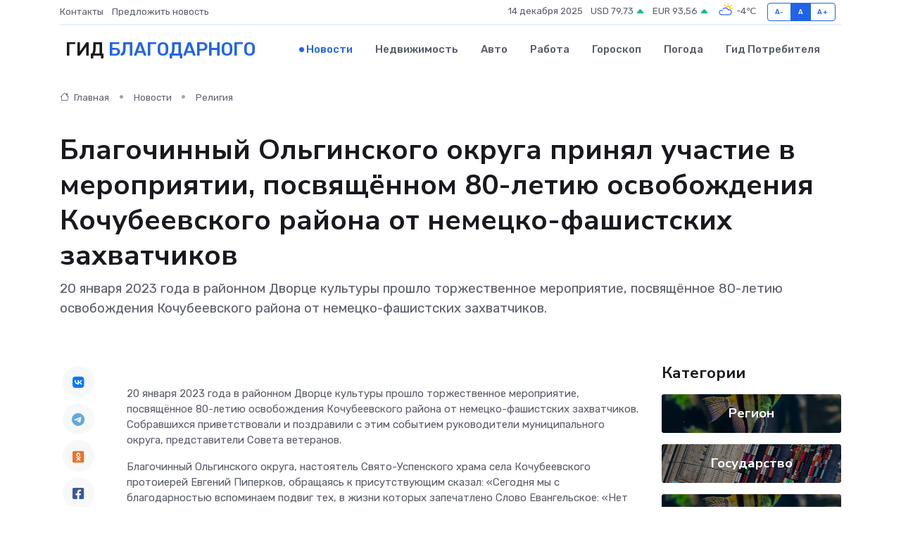

--- FILE ---
content_type: text/html; charset=UTF-8
request_url: https://blagodarnyj-gid.ru/news/religiya/blagochinnyy-olginskogo-okruga-prinyal-uchastie-v-meropriyatii-posvyaschennom-80-letiyu-osvobozhdeniya-kochubeevskogo-rayona-ot-nemecko-fashistskih-zahvatchikov.htm
body_size: 9508
content:
<!DOCTYPE html>
<html lang="ru">
<head>
	<meta charset="utf-8">
	<meta name="csrf-token" content="1e97o9Ckydv926xJj2ceJfuZBHZv9fjxUGaxO2ry">
    <meta http-equiv="X-UA-Compatible" content="IE=edge">
    <meta name="viewport" content="width=device-width, initial-scale=1">
    <title>Благочинный Ольгинского округа принял участие в мероприятии, посвящённом 80-летию освобождения Кочубеевского района от немецко-фашистских захватчиков - новости Благодарного</title>
    <meta name="description" property="description" content="20 января 2023 года в районном Дворце культуры прошло торжественное мероприятие, посвящённое 80-летию освобождения Кочубеевского района от немецко-фашистских захватчиков.">
    
    <meta property="fb:pages" content="105958871990207" />
    <link rel="shortcut icon" type="image/x-icon" href="https://blagodarnyj-gid.ru/favicon.svg">
    <link rel="canonical" href="https://blagodarnyj-gid.ru/news/religiya/blagochinnyy-olginskogo-okruga-prinyal-uchastie-v-meropriyatii-posvyaschennom-80-letiyu-osvobozhdeniya-kochubeevskogo-rayona-ot-nemecko-fashistskih-zahvatchikov.htm">
    <link rel="preconnect" href="https://fonts.gstatic.com">
    <link rel="dns-prefetch" href="https://fonts.googleapis.com">
    <link rel="dns-prefetch" href="https://pagead2.googlesyndication.com">
    <link rel="dns-prefetch" href="https://res.cloudinary.com">
    <link href="https://fonts.googleapis.com/css2?family=Nunito+Sans:wght@400;700&family=Rubik:wght@400;500;700&display=swap" rel="stylesheet">
    <link rel="stylesheet" type="text/css" href="https://blagodarnyj-gid.ru/assets/font-awesome/css/all.min.css">
    <link rel="stylesheet" type="text/css" href="https://blagodarnyj-gid.ru/assets/bootstrap-icons/bootstrap-icons.css">
    <link rel="stylesheet" type="text/css" href="https://blagodarnyj-gid.ru/assets/tiny-slider/tiny-slider.css">
    <link rel="stylesheet" type="text/css" href="https://blagodarnyj-gid.ru/assets/glightbox/css/glightbox.min.css">
    <link rel="stylesheet" type="text/css" href="https://blagodarnyj-gid.ru/assets/plyr/plyr.css">
    <link id="style-switch" rel="stylesheet" type="text/css" href="https://blagodarnyj-gid.ru/assets/css/style.css">
    <link rel="stylesheet" type="text/css" href="https://blagodarnyj-gid.ru/assets/css/style2.css">

    <meta name="twitter:card" content="summary">
    <meta name="twitter:site" content="@mysite">
    <meta name="twitter:title" content="Благочинный Ольгинского округа принял участие в мероприятии, посвящённом 80-летию освобождения Кочубеевского района от немецко-фашистских захватчиков - новости Благодарного">
    <meta name="twitter:description" content="20 января 2023 года в районном Дворце культуры прошло торжественное мероприятие, посвящённое 80-летию освобождения Кочубеевского района от немецко-фашистских захватчиков.">
    <meta name="twitter:creator" content="@mysite">
    <meta name="twitter:image:src" content="https://res.cloudinary.com/dpajyjszl/image/upload/bctbce4soc6boavvggk5">
    <meta name="twitter:domain" content="blagodarnyj-gid.ru">
    <meta name="twitter:card" content="summary_large_image" /><meta name="twitter:image" content="https://res.cloudinary.com/dpajyjszl/image/upload/bctbce4soc6boavvggk5">

    <meta property="og:url" content="http://blagodarnyj-gid.ru/news/religiya/blagochinnyy-olginskogo-okruga-prinyal-uchastie-v-meropriyatii-posvyaschennom-80-letiyu-osvobozhdeniya-kochubeevskogo-rayona-ot-nemecko-fashistskih-zahvatchikov.htm">
    <meta property="og:title" content="Благочинный Ольгинского округа принял участие в мероприятии, посвящённом 80-летию освобождения Кочубеевского района от немецко-фашистских захватчиков - новости Благодарного">
    <meta property="og:description" content="20 января 2023 года в районном Дворце культуры прошло торжественное мероприятие, посвящённое 80-летию освобождения Кочубеевского района от немецко-фашистских захватчиков.">
    <meta property="og:type" content="website">
    <meta property="og:image" content="https://res.cloudinary.com/dpajyjszl/image/upload/bctbce4soc6boavvggk5">
    <meta property="og:locale" content="ru_RU">
    <meta property="og:site_name" content="Гид Благодарного">
    

    <link rel="image_src" href="https://res.cloudinary.com/dpajyjszl/image/upload/bctbce4soc6boavvggk5" />

    <link rel="alternate" type="application/rss+xml" href="https://blagodarnyj-gid.ru/feed" title="Благодарный: гид, новости, афиша">
        <script async src="https://pagead2.googlesyndication.com/pagead/js/adsbygoogle.js"></script>
    <script>
        (adsbygoogle = window.adsbygoogle || []).push({
            google_ad_client: "ca-pub-0899253526956684",
            enable_page_level_ads: true
        });
    </script>
        
    
    
    
    <script>if (window.top !== window.self) window.top.location.replace(window.self.location.href);</script>
    <script>if(self != top) { top.location=document.location;}</script>

<!-- Google tag (gtag.js) -->
<script async src="https://www.googletagmanager.com/gtag/js?id=G-71VQP5FD0J"></script>
<script>
  window.dataLayer = window.dataLayer || [];
  function gtag(){dataLayer.push(arguments);}
  gtag('js', new Date());

  gtag('config', 'G-71VQP5FD0J');
</script>
</head>
<body>
<script type="text/javascript" > (function(m,e,t,r,i,k,a){m[i]=m[i]||function(){(m[i].a=m[i].a||[]).push(arguments)}; m[i].l=1*new Date();k=e.createElement(t),a=e.getElementsByTagName(t)[0],k.async=1,k.src=r,a.parentNode.insertBefore(k,a)}) (window, document, "script", "https://mc.yandex.ru/metrika/tag.js", "ym"); ym(54006928, "init", {}); ym(86840228, "init", { clickmap:true, trackLinks:true, accurateTrackBounce:true, webvisor:true });</script> <noscript><div><img src="https://mc.yandex.ru/watch/54006928" style="position:absolute; left:-9999px;" alt="" /><img src="https://mc.yandex.ru/watch/86840228" style="position:absolute; left:-9999px;" alt="" /></div></noscript>
<script type="text/javascript">
    new Image().src = "//counter.yadro.ru/hit?r"+escape(document.referrer)+((typeof(screen)=="undefined")?"":";s"+screen.width+"*"+screen.height+"*"+(screen.colorDepth?screen.colorDepth:screen.pixelDepth))+";u"+escape(document.URL)+";h"+escape(document.title.substring(0,150))+";"+Math.random();
</script>
<!-- Rating@Mail.ru counter -->
<script type="text/javascript">
var _tmr = window._tmr || (window._tmr = []);
_tmr.push({id: "3138453", type: "pageView", start: (new Date()).getTime()});
(function (d, w, id) {
  if (d.getElementById(id)) return;
  var ts = d.createElement("script"); ts.type = "text/javascript"; ts.async = true; ts.id = id;
  ts.src = "https://top-fwz1.mail.ru/js/code.js";
  var f = function () {var s = d.getElementsByTagName("script")[0]; s.parentNode.insertBefore(ts, s);};
  if (w.opera == "[object Opera]") { d.addEventListener("DOMContentLoaded", f, false); } else { f(); }
})(document, window, "topmailru-code");
</script><noscript><div>
<img src="https://top-fwz1.mail.ru/counter?id=3138453;js=na" style="border:0;position:absolute;left:-9999px;" alt="Top.Mail.Ru" />
</div></noscript>
<!-- //Rating@Mail.ru counter -->

<header class="navbar-light navbar-sticky header-static">
    <div class="navbar-top d-none d-lg-block small">
        <div class="container">
            <div class="d-md-flex justify-content-between align-items-center my-1">
                <!-- Top bar left -->
                <ul class="nav">
                    <li class="nav-item">
                        <a class="nav-link ps-0" href="https://blagodarnyj-gid.ru/contacts">Контакты</a>
                    </li>
                    <li class="nav-item">
                        <a class="nav-link ps-0" href="https://blagodarnyj-gid.ru/sendnews">Предложить новость</a>
                    </li>
                    
                </ul>
                <!-- Top bar right -->
                <div class="d-flex align-items-center">
                    
                    <ul class="list-inline mb-0 text-center text-sm-end me-3">
						<li class="list-inline-item">
							<span>14 декабря 2025</span>
						</li>
                        <li class="list-inline-item">
                            <a class="nav-link px-0" href="https://blagodarnyj-gid.ru/currency">
                                <span>USD 79,73 <i class="bi bi-caret-up-fill text-success"></i></span>
                            </a>
						</li>
                        <li class="list-inline-item">
                            <a class="nav-link px-0" href="https://blagodarnyj-gid.ru/currency">
                                <span>EUR 93,56 <i class="bi bi-caret-up-fill text-success"></i></span>
                            </a>
						</li>
						<li class="list-inline-item">
                            <a class="nav-link px-0" href="https://blagodarnyj-gid.ru/pogoda">
                                <svg xmlns="http://www.w3.org/2000/svg" width="25" height="25" viewBox="0 0 30 30"><path fill="#FFC000" d="M25.335 3.313a.5.5 0 0 0-.708 0l-1.414 1.414a.5.5 0 0 0 0 .707l.354.353a.5.5 0 0 0 .707 0l1.413-1.414a.5.5 0 0 0 0-.707l-.352-.353zm-10.958 0a.5.5 0 0 0-.708 0l-.353.353a.5.5 0 0 0 0 .707l1.414 1.414a.5.5 0 0 0 .707 0l.354-.353a.5.5 0 0 0 0-.707l-1.414-1.414zM25.501 8.75a.5.5 0 0 0-.5.5v.5a.5.5 0 0 0 .5.5h2a.5.5 0 0 0 .499-.5v-.5a.5.5 0 0 0-.5-.5h-2zM19.25 1a.5.5 0 0 0-.499.5v2a.5.5 0 0 0 .5.5h.5a.5.5 0 0 0 .5-.5v-2a.5.5 0 0 0-.5-.5h-.5zm-3.98 7.025C15.883 6.268 17.536 5 19.5 5A4.5 4.5 0 0 1 24 9.5c0 .784-.22 1.511-.572 2.153a4.997 4.997 0 0 0-1.406-.542A2.976 2.976 0 0 0 22.5 9.5c0-1.655-1.346-3-3-3a3 3 0 0 0-2.74 1.791 5.994 5.994 0 0 0-1.49-.266zM0 0v30V0zm30 0v30V0z"></path><path fill="#315EFB" d="M25.036 13.066a4.948 4.948 0 0 1 0 5.868A4.99 4.99 0 0 1 20.99 21H8.507a4.49 4.49 0 0 1-3.64-1.86 4.458 4.458 0 0 1 0-5.281A4.491 4.491 0 0 1 8.506 12c.686 0 1.37.159 1.996.473a.5.5 0 0 1 .16.766l-.33.399a.502.502 0 0 1-.598.132 2.976 2.976 0 0 0-3.346.608 3.007 3.007 0 0 0 .334 4.532c.527.396 1.177.59 1.836.59H20.94a3.54 3.54 0 0 0 2.163-.711 3.497 3.497 0 0 0 1.358-3.206 3.45 3.45 0 0 0-.706-1.727A3.486 3.486 0 0 0 20.99 12.5c-.07 0-.138.016-.208.02-.328.02-.645.085-.947.192a.496.496 0 0 1-.63-.287 4.637 4.637 0 0 0-.445-.874 4.495 4.495 0 0 0-.584-.733A4.461 4.461 0 0 0 14.998 9.5a4.46 4.46 0 0 0-3.177 1.318 2.326 2.326 0 0 0-.135.147.5.5 0 0 1-.592.131 5.78 5.78 0 0 0-.453-.19.5.5 0 0 1-.21-.79A5.97 5.97 0 0 1 14.998 8a5.97 5.97 0 0 1 4.237 1.757c.398.399.704.85.966 1.319.262-.042.525-.076.79-.076a4.99 4.99 0 0 1 4.045 2.066zM0 0v30V0zm30 0v30V0z"></path></svg>
                                <span>-4&#8451;</span>
                            </a>
						</li>
					</ul>

                    <!-- Font size accessibility START -->
                    <div class="btn-group me-2" role="group" aria-label="font size changer">
                        <input type="radio" class="btn-check" name="fntradio" id="font-sm">
                        <label class="btn btn-xs btn-outline-primary mb-0" for="font-sm">A-</label>

                        <input type="radio" class="btn-check" name="fntradio" id="font-default" checked>
                        <label class="btn btn-xs btn-outline-primary mb-0" for="font-default">A</label>

                        <input type="radio" class="btn-check" name="fntradio" id="font-lg">
                        <label class="btn btn-xs btn-outline-primary mb-0" for="font-lg">A+</label>
                    </div>

                    
                </div>
            </div>
            <!-- Divider -->
            <div class="border-bottom border-2 border-primary opacity-1"></div>
        </div>
    </div>

    <!-- Logo Nav START -->
    <nav class="navbar navbar-expand-lg">
        <div class="container">
            <!-- Logo START -->
            <a class="navbar-brand" href="https://blagodarnyj-gid.ru" style="text-align: end;">
                
                			<span class="ms-2 fs-3 text-uppercase fw-normal">Гид <span style="color: #2163e8;">Благодарного</span></span>
                            </a>
            <!-- Logo END -->

            <!-- Responsive navbar toggler -->
            <button class="navbar-toggler ms-auto" type="button" data-bs-toggle="collapse"
                data-bs-target="#navbarCollapse" aria-controls="navbarCollapse" aria-expanded="false"
                aria-label="Toggle navigation">
                <span class="text-body h6 d-none d-sm-inline-block">Menu</span>
                <span class="navbar-toggler-icon"></span>
            </button>

            <!-- Main navbar START -->
            <div class="collapse navbar-collapse" id="navbarCollapse">
                <ul class="navbar-nav navbar-nav-scroll mx-auto">
                                        <li class="nav-item"> <a class="nav-link active" href="https://blagodarnyj-gid.ru/news">Новости</a></li>
                                        <li class="nav-item"> <a class="nav-link" href="https://blagodarnyj-gid.ru/realty">Недвижимость</a></li>
                                        <li class="nav-item"> <a class="nav-link" href="https://blagodarnyj-gid.ru/auto">Авто</a></li>
                                        <li class="nav-item"> <a class="nav-link" href="https://blagodarnyj-gid.ru/job">Работа</a></li>
                                        <li class="nav-item"> <a class="nav-link" href="https://blagodarnyj-gid.ru/horoscope">Гороскоп</a></li>
                                        <li class="nav-item"> <a class="nav-link" href="https://blagodarnyj-gid.ru/pogoda">Погода</a></li>
                                        <li class="nav-item"> <a class="nav-link" href="https://blagodarnyj-gid.ru/poleznoe">Гид потребителя</a></li>
                                    </ul>
            </div>
            <!-- Main navbar END -->

            
        </div>
    </nav>
    <!-- Logo Nav END -->
</header>
    <main>
        <!-- =======================
                Main content START -->
        <section class="pt-3 pb-lg-5">
            <div class="container" data-sticky-container>
                <div class="row">
                    <!-- Main Post START -->
                    <div class="col-lg-9">
                        <!-- Categorie Detail START -->
                        <div class="mb-4">
							<nav aria-label="breadcrumb" itemscope itemtype="http://schema.org/BreadcrumbList">
								<ol class="breadcrumb breadcrumb-dots">
									<li class="breadcrumb-item" itemprop="itemListElement" itemscope itemtype="http://schema.org/ListItem">
										<meta itemprop="name" content="Гид Благодарного">
										<meta itemprop="position" content="1">
										<meta itemprop="item" content="https://blagodarnyj-gid.ru">
										<a itemprop="url" href="https://blagodarnyj-gid.ru">
										<i class="bi bi-house me-1"></i> Главная
										</a>
									</li>
									<li class="breadcrumb-item" itemprop="itemListElement" itemscope itemtype="http://schema.org/ListItem">
										<meta itemprop="name" content="Новости">
										<meta itemprop="position" content="2">
										<meta itemprop="item" content="https://blagodarnyj-gid.ru/news">
										<a itemprop="url" href="https://blagodarnyj-gid.ru/news"> Новости</a>
									</li>
									<li class="breadcrumb-item" aria-current="page" itemprop="itemListElement" itemscope itemtype="http://schema.org/ListItem">
										<meta itemprop="name" content="Религия">
										<meta itemprop="position" content="3">
										<meta itemprop="item" content="https://blagodarnyj-gid.ru/news/religiya">
										<a itemprop="url" href="https://blagodarnyj-gid.ru/news/religiya"> Религия</a>
									</li>
									<li aria-current="page" itemprop="itemListElement" itemscope itemtype="http://schema.org/ListItem">
									<meta itemprop="name" content="Благочинный Ольгинского округа принял участие в мероприятии, посвящённом 80-летию освобождения Кочубеевского района от немецко-фашистских захватчиков">
									<meta itemprop="position" content="4" />
									<meta itemprop="item" content="https://blagodarnyj-gid.ru/news/religiya/blagochinnyy-olginskogo-okruga-prinyal-uchastie-v-meropriyatii-posvyaschennom-80-letiyu-osvobozhdeniya-kochubeevskogo-rayona-ot-nemecko-fashistskih-zahvatchikov.htm">
									</li>
								</ol>
							</nav>
						
                        </div>
                    </div>
                </div>
                <div class="row align-items-center">
                                                        <!-- Content -->
                    <div class="col-md-12 mt-4 mt-md-0">
                                            <h1 class="display-6">Благочинный Ольгинского округа принял участие в мероприятии, посвящённом 80-летию освобождения Кочубеевского района от немецко-фашистских захватчиков</h1>
                        <p class="lead">20 января 2023 года в районном Дворце культуры прошло торжественное мероприятие, посвящённое 80-летию освобождения Кочубеевского района от немецко-фашистских захватчиков.</p>
                    </div>
				                                    </div>
            </div>
        </section>
        <!-- =======================
        Main START -->
        <section class="pt-0">
            <div class="container position-relative" data-sticky-container>
                <div class="row">
                    <!-- Left sidebar START -->
                    <div class="col-md-1">
                        <div class="text-start text-lg-center mb-5" data-sticky data-margin-top="80" data-sticky-for="767">
                            <style>
                                .fa-vk::before {
                                    color: #07f;
                                }
                                .fa-telegram::before {
                                    color: #64a9dc;
                                }
                                .fa-facebook-square::before {
                                    color: #3b5998;
                                }
                                .fa-odnoklassniki-square::before {
                                    color: #eb722e;
                                }
                                .fa-twitter-square::before {
                                    color: #00aced;
                                }
                                .fa-whatsapp::before {
                                    color: #65bc54;
                                }
                                .fa-viber::before {
                                    color: #7b519d;
                                }
                                .fa-moimir svg {
                                    background-color: #168de2;
                                    height: 18px;
                                    width: 18px;
                                    background-size: 18px 18px;
                                    border-radius: 4px;
                                    margin-bottom: 2px;
                                }
                            </style>
                            <ul class="nav text-white-force">
                                <li class="nav-item">
                                    <a class="nav-link icon-md rounded-circle m-1 p-0 fs-5 bg-light" href="https://vk.com/share.php?url=https://blagodarnyj-gid.ru/news/religiya/blagochinnyy-olginskogo-okruga-prinyal-uchastie-v-meropriyatii-posvyaschennom-80-letiyu-osvobozhdeniya-kochubeevskogo-rayona-ot-nemecko-fashistskih-zahvatchikov.htm&title=Благочинный Ольгинского округа принял участие в мероприятии, посвящённом 80-летию освобождения Кочубеевского района от немецко-фашистских захватчиков - новости Благодарного&utm_source=share" rel="nofollow" target="_blank">
                                        <i class="fab fa-vk align-middle text-body"></i>
                                    </a>
                                </li>
                                <li class="nav-item">
                                    <a class="nav-link icon-md rounded-circle m-1 p-0 fs-5 bg-light" href="https://t.me/share/url?url=https://blagodarnyj-gid.ru/news/religiya/blagochinnyy-olginskogo-okruga-prinyal-uchastie-v-meropriyatii-posvyaschennom-80-letiyu-osvobozhdeniya-kochubeevskogo-rayona-ot-nemecko-fashistskih-zahvatchikov.htm&text=Благочинный Ольгинского округа принял участие в мероприятии, посвящённом 80-летию освобождения Кочубеевского района от немецко-фашистских захватчиков - новости Благодарного&utm_source=share" rel="nofollow" target="_blank">
                                        <i class="fab fa-telegram align-middle text-body"></i>
                                    </a>
                                </li>
                                <li class="nav-item">
                                    <a class="nav-link icon-md rounded-circle m-1 p-0 fs-5 bg-light" href="https://connect.ok.ru/offer?url=https://blagodarnyj-gid.ru/news/religiya/blagochinnyy-olginskogo-okruga-prinyal-uchastie-v-meropriyatii-posvyaschennom-80-letiyu-osvobozhdeniya-kochubeevskogo-rayona-ot-nemecko-fashistskih-zahvatchikov.htm&title=Благочинный Ольгинского округа принял участие в мероприятии, посвящённом 80-летию освобождения Кочубеевского района от немецко-фашистских захватчиков - новости Благодарного&utm_source=share" rel="nofollow" target="_blank">
                                        <i class="fab fa-odnoklassniki-square align-middle text-body"></i>
                                    </a>
                                </li>
                                <li class="nav-item">
                                    <a class="nav-link icon-md rounded-circle m-1 p-0 fs-5 bg-light" href="https://www.facebook.com/sharer.php?src=sp&u=https://blagodarnyj-gid.ru/news/religiya/blagochinnyy-olginskogo-okruga-prinyal-uchastie-v-meropriyatii-posvyaschennom-80-letiyu-osvobozhdeniya-kochubeevskogo-rayona-ot-nemecko-fashistskih-zahvatchikov.htm&title=Благочинный Ольгинского округа принял участие в мероприятии, посвящённом 80-летию освобождения Кочубеевского района от немецко-фашистских захватчиков - новости Благодарного&utm_source=share" rel="nofollow" target="_blank">
                                        <i class="fab fa-facebook-square align-middle text-body"></i>
                                    </a>
                                </li>
                                <li class="nav-item">
                                    <a class="nav-link icon-md rounded-circle m-1 p-0 fs-5 bg-light" href="https://twitter.com/intent/tweet?text=Благочинный Ольгинского округа принял участие в мероприятии, посвящённом 80-летию освобождения Кочубеевского района от немецко-фашистских захватчиков - новости Благодарного&url=https://blagodarnyj-gid.ru/news/religiya/blagochinnyy-olginskogo-okruga-prinyal-uchastie-v-meropriyatii-posvyaschennom-80-letiyu-osvobozhdeniya-kochubeevskogo-rayona-ot-nemecko-fashistskih-zahvatchikov.htm&utm_source=share" rel="nofollow" target="_blank">
                                        <i class="fab fa-twitter-square align-middle text-body"></i>
                                    </a>
                                </li>
                                <li class="nav-item">
                                    <a class="nav-link icon-md rounded-circle m-1 p-0 fs-5 bg-light" href="https://api.whatsapp.com/send?text=Благочинный Ольгинского округа принял участие в мероприятии, посвящённом 80-летию освобождения Кочубеевского района от немецко-фашистских захватчиков - новости Благодарного https://blagodarnyj-gid.ru/news/religiya/blagochinnyy-olginskogo-okruga-prinyal-uchastie-v-meropriyatii-posvyaschennom-80-letiyu-osvobozhdeniya-kochubeevskogo-rayona-ot-nemecko-fashistskih-zahvatchikov.htm&utm_source=share" rel="nofollow" target="_blank">
                                        <i class="fab fa-whatsapp align-middle text-body"></i>
                                    </a>
                                </li>
                                <li class="nav-item">
                                    <a class="nav-link icon-md rounded-circle m-1 p-0 fs-5 bg-light" href="viber://forward?text=Благочинный Ольгинского округа принял участие в мероприятии, посвящённом 80-летию освобождения Кочубеевского района от немецко-фашистских захватчиков - новости Благодарного https://blagodarnyj-gid.ru/news/religiya/blagochinnyy-olginskogo-okruga-prinyal-uchastie-v-meropriyatii-posvyaschennom-80-letiyu-osvobozhdeniya-kochubeevskogo-rayona-ot-nemecko-fashistskih-zahvatchikov.htm&utm_source=share" rel="nofollow" target="_blank">
                                        <i class="fab fa-viber align-middle text-body"></i>
                                    </a>
                                </li>
                                <li class="nav-item">
                                    <a class="nav-link icon-md rounded-circle m-1 p-0 fs-5 bg-light" href="https://connect.mail.ru/share?url=https://blagodarnyj-gid.ru/news/religiya/blagochinnyy-olginskogo-okruga-prinyal-uchastie-v-meropriyatii-posvyaschennom-80-letiyu-osvobozhdeniya-kochubeevskogo-rayona-ot-nemecko-fashistskih-zahvatchikov.htm&title=Благочинный Ольгинского округа принял участие в мероприятии, посвящённом 80-летию освобождения Кочубеевского района от немецко-фашистских захватчиков - новости Благодарного&utm_source=share" rel="nofollow" target="_blank">
                                        <i class="fab fa-moimir align-middle text-body"><svg viewBox='0 0 24 24' xmlns='http://www.w3.org/2000/svg'><path d='M8.889 9.667a1.333 1.333 0 100-2.667 1.333 1.333 0 000 2.667zm6.222 0a1.333 1.333 0 100-2.667 1.333 1.333 0 000 2.667zm4.77 6.108l-1.802-3.028a.879.879 0 00-1.188-.307.843.843 0 00-.313 1.166l.214.36a6.71 6.71 0 01-4.795 1.996 6.711 6.711 0 01-4.792-1.992l.217-.364a.844.844 0 00-.313-1.166.878.878 0 00-1.189.307l-1.8 3.028a.844.844 0 00.312 1.166.88.88 0 001.189-.307l.683-1.147a8.466 8.466 0 005.694 2.18 8.463 8.463 0 005.698-2.184l.685 1.151a.873.873 0 001.189.307.844.844 0 00.312-1.166z' fill='#FFF' fill-rule='evenodd'/></svg></i>
                                    </a>
                                </li>
                                
                            </ul>
                        </div>
                    </div>
                    <!-- Left sidebar END -->

                    <!-- Main Content START -->
                    <div class="col-md-10 col-lg-8 mb-5">
                        <div class="mb-4">
                                                    </div>
                        <div itemscope itemtype="http://schema.org/NewsArticle">
                            <meta itemprop="headline" content="Благочинный Ольгинского округа принял участие в мероприятии, посвящённом 80-летию освобождения Кочубеевского района от немецко-фашистских захватчиков">
                            <meta itemprop="identifier" content="https://blagodarnyj-gid.ru/8391380">
                            <span itemprop="articleBody">20 января 2023 года в районном Дворце культуры прошло торжественное мероприятие, посвящённое 80-летию освобождения Кочубеевского района от немецко-фашистских захватчиков. Собравшихся приветствовали и поздравили с этим событием руководители муниципального округа, представители Совета ветеранов. </p> 
 <p> Благочинный Ольгинского округа, настоятель Свято-Успенского храма села Кочубеевского протоиерей Евгений Пиперков, обращаясь к присутствующим сказал:   «Сегодня мы с благодарностью вспоминаем подвиг тех, в жизни которых запечатлено Слово Евангельское: «Нет больше той любви, как если кто положит душу свою за друзей своих». Воистину, великую жертву принес наш многострадальный народ, чтобы освободить Отечество и весь мир от фашизма. Миллионы жизней были положены на алтарь Победы. Мы молимся в храмах, возносим благодарность Богу и совершаем панихиды о павших на поле брани воинах. Их подвиг бессмертен и память о них жива!»  . </p> 
 <p> Завершилось мероприятие возложением цветов к памятнику Неизвестного солдата в центральном парке села. </p></span>
                        </div>
                                                                        <div><a href="http://stavropol-eparhia.ru/blagochinnyj-olginskogo-okruga-prinyal-uchastie-v-meropriyatii-posvyashhyonnom-80-letiyu-osvobozhdeniya-kochubeevskogo-rajona-ot-nemecko-fashistskix-zaxvatchikov/" target="_blank" rel="author">Источник</a></div>
                                                                        <div class="col-12 mt-3"><a href="https://blagodarnyj-gid.ru/sendnews">Предложить новость</a></div>
                        <div class="col-12 mt-5">
                            <h2 class="my-3">Последние новости</h2>
                            <div class="row gy-4">
                                <!-- Card item START -->
<div class="col-sm-6">
    <div class="card" itemscope="" itemtype="http://schema.org/BlogPosting">
        <!-- Card img -->
        <div class="position-relative">
                        <img class="card-img" src="https://res.cloudinary.com/dpajyjszl/image/upload/c_fill,w_420,h_315,q_auto,g_face/qxvwjuhxlsmwarcclafj" alt="Изнутри: как проходит диагностика неисправного сервопривода" itemprop="image">
                    </div>
        <div class="card-body px-0 pt-3" itemprop="name">
            <h4 class="card-title" itemprop="headline"><a href="https://blagodarnyj-gid.ru/news/ekonomika/iznutri-kak-prohodit-diagnostika-neispravnogo-servoprivoda.htm"
                    class="btn-link text-reset fw-bold" itemprop="url">Изнутри: как проходит диагностика неисправного сервопривода</a></h4>
            <p class="card-text" itemprop="articleBody">Один день в сервисе: от сбоя до восстановления движения</p>
        </div>
        <meta itemprop="author" content="Редактор"/>
        <meta itemscope itemprop="mainEntityOfPage" itemType="https://schema.org/WebPage" itemid="https://blagodarnyj-gid.ru/news/ekonomika/iznutri-kak-prohodit-diagnostika-neispravnogo-servoprivoda.htm"/>
        <meta itemprop="dateModified" content="2025-07-08"/>
        <meta itemprop="datePublished" content="2025-07-08"/>
    </div>
</div>
<!-- Card item END -->
<!-- Card item START -->
<div class="col-sm-6">
    <div class="card" itemscope="" itemtype="http://schema.org/BlogPosting">
        <!-- Card img -->
        <div class="position-relative">
                        <img class="card-img" src="https://blagodarnyj-gid.ru/images/noimg-420x315.png" alt="В селе Марьины Колодцы откроют агрокласс">
                    </div>
        <div class="card-body px-0 pt-3" itemprop="name">
            <h4 class="card-title" itemprop="headline"><a href="https://blagodarnyj-gid.ru/news/region/v-sele-mariny-kolodcy-otkroyut-agroklass.htm"
                    class="btn-link text-reset fw-bold" itemprop="url">В селе Марьины Колодцы откроют агрокласс</a></h4>
            <p class="card-text" itemprop="articleBody">С начала нового учебного года в Минераловодском округе на базе школы № 7 села Марьины Колодцы будет открыт первый в муниципалитете агротехнологический класс.</p>
        </div>
        <meta itemprop="author" content="Редактор"/>
        <meta itemscope itemprop="mainEntityOfPage" itemType="https://schema.org/WebPage" itemid="https://blagodarnyj-gid.ru/news/region/v-sele-mariny-kolodcy-otkroyut-agroklass.htm"/>
        <meta itemprop="dateModified" content="2025-04-06"/>
        <meta itemprop="datePublished" content="2025-04-06"/>
    </div>
</div>
<!-- Card item END -->
<!-- Card item START -->
<div class="col-sm-6">
    <div class="card" itemscope="" itemtype="http://schema.org/BlogPosting">
        <!-- Card img -->
        <div class="position-relative">
                        <img class="card-img" src="https://res.cloudinary.com/dpajyjszl/image/upload/c_fill,w_420,h_315,q_auto,g_face/uo1fb9mctxqulmukztbm" alt="На благотворительном забеге в Невинномысске собрали более 700 тысяч рублей" itemprop="image">
                    </div>
        <div class="card-body px-0 pt-3" itemprop="name">
            <h4 class="card-title" itemprop="headline"><a href="https://blagodarnyj-gid.ru/news/region/na-blagotvoritelnom-zabege-v-nevinnomysske-sobrali-bolee-700-tysyach-rubley.htm"
                    class="btn-link text-reset fw-bold" itemprop="url">На благотворительном забеге в Невинномысске собрали более 700 тысяч рублей</a></h4>
            <p class="card-text" itemprop="articleBody">В Невинномысске подвели итоги городского благотворительного забега Первого городского благотворительного общества «Импульс добра».</p>
        </div>
        <meta itemprop="author" content="Редактор"/>
        <meta itemscope itemprop="mainEntityOfPage" itemType="https://schema.org/WebPage" itemid="https://blagodarnyj-gid.ru/news/region/na-blagotvoritelnom-zabege-v-nevinnomysske-sobrali-bolee-700-tysyach-rubley.htm"/>
        <meta itemprop="dateModified" content="2025-04-06"/>
        <meta itemprop="datePublished" content="2025-04-06"/>
    </div>
</div>
<!-- Card item END -->
<!-- Card item START -->
<div class="col-sm-6">
    <div class="card" itemscope="" itemtype="http://schema.org/BlogPosting">
        <!-- Card img -->
        <div class="position-relative">
            <img class="card-img" src="https://res.cloudinary.com/dzttx7cpc/image/upload/c_fill,w_420,h_315,q_auto,g_face/r7veu3ey8cqaawwwsw5m" alt="Пошаговое руководство: как грамотно оформить первый микрозайм" itemprop="image">
        </div>
        <div class="card-body px-0 pt-3" itemprop="name">
            <h4 class="card-title" itemprop="headline"><a href="https://simferopol-gid.ru/news/ekonomika/poshagovoe-rukovodstvo-kak-gramotno-oformit-pervyy-mikrozaym.htm" class="btn-link text-reset fw-bold" itemprop="url">Пошаговое руководство: как грамотно оформить первый микрозайм</a></h4>
            <p class="card-text" itemprop="articleBody">Как взять кредит с умом и не пожалеть об этом спустя пару месяцев</p>
        </div>
        <meta itemprop="author" content="Редактор"/>
        <meta itemscope itemprop="mainEntityOfPage" itemType="https://schema.org/WebPage" itemid="https://simferopol-gid.ru/news/ekonomika/poshagovoe-rukovodstvo-kak-gramotno-oformit-pervyy-mikrozaym.htm"/>
        <meta itemprop="dateModified" content="2025-12-14"/>
        <meta itemprop="datePublished" content="2025-12-14"/>
    </div>
</div>
<!-- Card item END -->
                            </div>
                        </div>
						<div class="col-12 bg-primary bg-opacity-10 p-2 mt-3 rounded">
							На этом сайте вы сможете узнать актуальные данные о <a href="https://dzerzhinskiy-gid.ru/pogoda">погоде в Дзержинском</a>, включая прогнозы на ближайшие дни и часы
						</div>
                        <!-- Comments START -->
                        <div class="mt-5">
                            <h3>Комментарии (0)</h3>
                        </div>
                        <!-- Comments END -->
                        <!-- Reply START -->
                        <div>
                            <h3>Добавить комментарий</h3>
                            <small>Ваш email не публикуется. Обязательные поля отмечены *</small>
                            <form class="row g-3 mt-2">
                                <div class="col-md-6">
                                    <label class="form-label">Имя *</label>
                                    <input type="text" class="form-control" aria-label="First name">
                                </div>
                                <div class="col-md-6">
                                    <label class="form-label">Email *</label>
                                    <input type="email" class="form-control">
                                </div>
                                <div class="col-12">
                                    <label class="form-label">Текст комментария *</label>
                                    <textarea class="form-control" rows="3"></textarea>
                                </div>
                                <div class="col-12">
                                    <button type="submit" class="btn btn-primary">Оставить комментарий</button>
                                </div>
                            </form>
                        </div>
                        <!-- Reply END -->
                    </div>
                    <!-- Main Content END -->
                    <!-- Right sidebar START -->
                    <div class="col-lg-3 d-none d-lg-block">
                        <div data-sticky data-margin-top="80" data-sticky-for="991">
                            <!-- Categories -->
                            <div>
                                <h4 class="mb-3">Категории</h4>
                                                                    <!-- Category item -->
                                    <div class="text-center mb-3 card-bg-scale position-relative overflow-hidden rounded"
                                        style="background-image:url(https://blagodarnyj-gid.ru/assets/images/blog/4by3/06.jpg); background-position: center left; background-size: cover;">
                                        <div class="bg-dark-overlay-4 p-3">
                                            <a href="https://blagodarnyj-gid.ru/news/region"
                                                class="stretched-link btn-link fw-bold text-white h5">Регион</a>
                                        </div>
                                    </div>
                                                                    <!-- Category item -->
                                    <div class="text-center mb-3 card-bg-scale position-relative overflow-hidden rounded"
                                        style="background-image:url(https://blagodarnyj-gid.ru/assets/images/blog/4by3/05.jpg); background-position: center left; background-size: cover;">
                                        <div class="bg-dark-overlay-4 p-3">
                                            <a href="https://blagodarnyj-gid.ru/news/gosudarstvo"
                                                class="stretched-link btn-link fw-bold text-white h5">Государство</a>
                                        </div>
                                    </div>
                                                                    <!-- Category item -->
                                    <div class="text-center mb-3 card-bg-scale position-relative overflow-hidden rounded"
                                        style="background-image:url(https://blagodarnyj-gid.ru/assets/images/blog/4by3/06.jpg); background-position: center left; background-size: cover;">
                                        <div class="bg-dark-overlay-4 p-3">
                                            <a href="https://blagodarnyj-gid.ru/news/zdorove"
                                                class="stretched-link btn-link fw-bold text-white h5">Здоровье</a>
                                        </div>
                                    </div>
                                                                    <!-- Category item -->
                                    <div class="text-center mb-3 card-bg-scale position-relative overflow-hidden rounded"
                                        style="background-image:url(https://blagodarnyj-gid.ru/assets/images/blog/4by3/09.jpg); background-position: center left; background-size: cover;">
                                        <div class="bg-dark-overlay-4 p-3">
                                            <a href="https://blagodarnyj-gid.ru/news/ekonomika"
                                                class="stretched-link btn-link fw-bold text-white h5">Экономика</a>
                                        </div>
                                    </div>
                                                                    <!-- Category item -->
                                    <div class="text-center mb-3 card-bg-scale position-relative overflow-hidden rounded"
                                        style="background-image:url(https://blagodarnyj-gid.ru/assets/images/blog/4by3/06.jpg); background-position: center left; background-size: cover;">
                                        <div class="bg-dark-overlay-4 p-3">
                                            <a href="https://blagodarnyj-gid.ru/news/politika"
                                                class="stretched-link btn-link fw-bold text-white h5">Политика</a>
                                        </div>
                                    </div>
                                                                    <!-- Category item -->
                                    <div class="text-center mb-3 card-bg-scale position-relative overflow-hidden rounded"
                                        style="background-image:url(https://blagodarnyj-gid.ru/assets/images/blog/4by3/02.jpg); background-position: center left; background-size: cover;">
                                        <div class="bg-dark-overlay-4 p-3">
                                            <a href="https://blagodarnyj-gid.ru/news/nauka-i-obrazovanie"
                                                class="stretched-link btn-link fw-bold text-white h5">Наука и Образование</a>
                                        </div>
                                    </div>
                                                                    <!-- Category item -->
                                    <div class="text-center mb-3 card-bg-scale position-relative overflow-hidden rounded"
                                        style="background-image:url(https://blagodarnyj-gid.ru/assets/images/blog/4by3/06.jpg); background-position: center left; background-size: cover;">
                                        <div class="bg-dark-overlay-4 p-3">
                                            <a href="https://blagodarnyj-gid.ru/news/proisshestviya"
                                                class="stretched-link btn-link fw-bold text-white h5">Происшествия</a>
                                        </div>
                                    </div>
                                                                    <!-- Category item -->
                                    <div class="text-center mb-3 card-bg-scale position-relative overflow-hidden rounded"
                                        style="background-image:url(https://blagodarnyj-gid.ru/assets/images/blog/4by3/05.jpg); background-position: center left; background-size: cover;">
                                        <div class="bg-dark-overlay-4 p-3">
                                            <a href="https://blagodarnyj-gid.ru/news/religiya"
                                                class="stretched-link btn-link fw-bold text-white h5">Религия</a>
                                        </div>
                                    </div>
                                                                    <!-- Category item -->
                                    <div class="text-center mb-3 card-bg-scale position-relative overflow-hidden rounded"
                                        style="background-image:url(https://blagodarnyj-gid.ru/assets/images/blog/4by3/05.jpg); background-position: center left; background-size: cover;">
                                        <div class="bg-dark-overlay-4 p-3">
                                            <a href="https://blagodarnyj-gid.ru/news/kultura"
                                                class="stretched-link btn-link fw-bold text-white h5">Культура</a>
                                        </div>
                                    </div>
                                                                    <!-- Category item -->
                                    <div class="text-center mb-3 card-bg-scale position-relative overflow-hidden rounded"
                                        style="background-image:url(https://blagodarnyj-gid.ru/assets/images/blog/4by3/05.jpg); background-position: center left; background-size: cover;">
                                        <div class="bg-dark-overlay-4 p-3">
                                            <a href="https://blagodarnyj-gid.ru/news/sport"
                                                class="stretched-link btn-link fw-bold text-white h5">Спорт</a>
                                        </div>
                                    </div>
                                                                    <!-- Category item -->
                                    <div class="text-center mb-3 card-bg-scale position-relative overflow-hidden rounded"
                                        style="background-image:url(https://blagodarnyj-gid.ru/assets/images/blog/4by3/02.jpg); background-position: center left; background-size: cover;">
                                        <div class="bg-dark-overlay-4 p-3">
                                            <a href="https://blagodarnyj-gid.ru/news/obschestvo"
                                                class="stretched-link btn-link fw-bold text-white h5">Общество</a>
                                        </div>
                                    </div>
                                                            </div>
                        </div>
                    </div>
                    <!-- Right sidebar END -->
                </div>
        </section>
    </main>
<footer class="bg-dark pt-5">
    
    <!-- Footer copyright START -->
    <div class="bg-dark-overlay-3 mt-5">
        <div class="container">
            <div class="row align-items-center justify-content-md-between py-4">
                <div class="col-md-6">
                    <!-- Copyright -->
                    <div class="text-center text-md-start text-primary-hover text-muted">
                        &#169;2025 Благодарный. Все права защищены.
                    </div>
                </div>
                
            </div>
        </div>
    </div>
    <!-- Footer copyright END -->
    <script type="application/ld+json">
        {"@context":"https:\/\/schema.org","@type":"Organization","name":"\u0411\u043b\u0430\u0433\u043e\u0434\u0430\u0440\u043d\u044b\u0439 - \u0433\u0438\u0434, \u043d\u043e\u0432\u043e\u0441\u0442\u0438, \u0430\u0444\u0438\u0448\u0430","url":"https:\/\/blagodarnyj-gid.ru","sameAs":["https:\/\/vk.com\/public208106071","https:\/\/t.me\/blago_gid"]}
    </script>
</footer>
<!-- Back to top -->
<div class="back-top"><i class="bi bi-arrow-up-short"></i></div>
<script src="https://blagodarnyj-gid.ru/assets/bootstrap/js/bootstrap.bundle.min.js"></script>
<script src="https://blagodarnyj-gid.ru/assets/tiny-slider/tiny-slider.js"></script>
<script src="https://blagodarnyj-gid.ru/assets/sticky-js/sticky.min.js"></script>
<script src="https://blagodarnyj-gid.ru/assets/glightbox/js/glightbox.min.js"></script>
<script src="https://blagodarnyj-gid.ru/assets/plyr/plyr.js"></script>
<script src="https://blagodarnyj-gid.ru/assets/js/functions.js"></script>
<script src="https://yastatic.net/share2/share.js" async></script>
<script defer src="https://static.cloudflareinsights.com/beacon.min.js/vcd15cbe7772f49c399c6a5babf22c1241717689176015" integrity="sha512-ZpsOmlRQV6y907TI0dKBHq9Md29nnaEIPlkf84rnaERnq6zvWvPUqr2ft8M1aS28oN72PdrCzSjY4U6VaAw1EQ==" data-cf-beacon='{"version":"2024.11.0","token":"167ee3ce2ec843fdba4a7efc42710f04","r":1,"server_timing":{"name":{"cfCacheStatus":true,"cfEdge":true,"cfExtPri":true,"cfL4":true,"cfOrigin":true,"cfSpeedBrain":true},"location_startswith":null}}' crossorigin="anonymous"></script>
</body>
</html>


--- FILE ---
content_type: text/html; charset=utf-8
request_url: https://www.google.com/recaptcha/api2/aframe
body_size: 267
content:
<!DOCTYPE HTML><html><head><meta http-equiv="content-type" content="text/html; charset=UTF-8"></head><body><script nonce="IpeT2PQhiqSZHqptlpZmKQ">/** Anti-fraud and anti-abuse applications only. See google.com/recaptcha */ try{var clients={'sodar':'https://pagead2.googlesyndication.com/pagead/sodar?'};window.addEventListener("message",function(a){try{if(a.source===window.parent){var b=JSON.parse(a.data);var c=clients[b['id']];if(c){var d=document.createElement('img');d.src=c+b['params']+'&rc='+(localStorage.getItem("rc::a")?sessionStorage.getItem("rc::b"):"");window.document.body.appendChild(d);sessionStorage.setItem("rc::e",parseInt(sessionStorage.getItem("rc::e")||0)+1);localStorage.setItem("rc::h",'1765691967832');}}}catch(b){}});window.parent.postMessage("_grecaptcha_ready", "*");}catch(b){}</script></body></html>